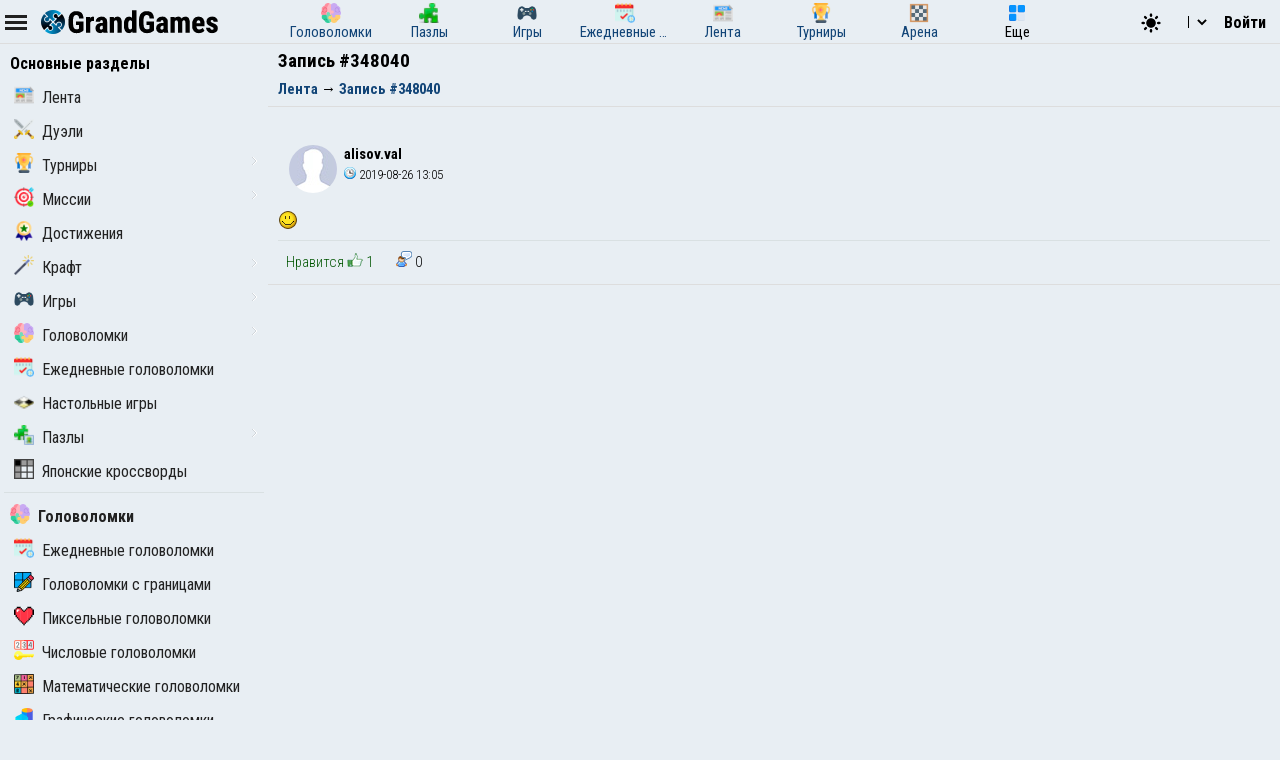

--- FILE ---
content_type: text/html; charset=UTF-8
request_url: https://grandgames.net/post/348040
body_size: 8123
content:
<!DOCTYPE html>
<html lang="ru" data-theme="light">
  <head>
    <script>
      StartGameTime = new Date()

      

      const isDark = window.matchMedia && window.matchMedia('(prefers-color-scheme: dark)').matches

      const needTheme = isDark ? 'dark' : 'light'
      document.documentElement.setAttribute('data-theme', needTheme)

      addEventListener('DOMContentLoaded', () => {
        // Если пользователь еще не выбирал тему, используем системные настройки
        RememberVal(needTheme, 'theme')
      })

      
    </script>
    <meta charset="UTF-8" />
    <meta name="viewport" content="minimum-scale=1, width=device-width,initial-scale=1, user-scalable=yes" />
    <title>Запись #348040</title>
    <link rel="apple-touch-icon" sizes="180x180" href="/apple-touch-icon.png" />
    <link rel="icon" type="image/png" sizes="32x32" href="/favicon-32x32.png" />
    <link rel="icon" type="image/png" sizes="16x16" href="/favicon-16x16.png" />
    <link rel="icon" href="/favicon.svg" type="image/svg+xml" />
    <link rel="manifest" href="/site.webmanifest" />
    <style>
      .OnlyMobile {
        display: none;
      }
    </style>
    
    
<link rel="alternate" hreflang="ru" href="https://grandgames.net/post/348040" />
<link rel="alternate" hreflang="en" href="https://en.grandgames.net/post/348040" />
<link rel="alternate" hreflang="de" href="https://de.grandgames.net/post/348040" />
<link rel="alternate" hreflang="uk" href="https://ua.grandgames.net/post/348040" />
<link rel="alternate" hreflang="fr" href="https://fr.grandgames.net/post/348040" />
<link rel="alternate" hreflang="be" href="https://by.grandgames.net/post/348040" />
<link rel="alternate" hreflang="hr" href="https://hr.grandgames.net/post/348040" />
<link rel="alternate" hreflang="sr" href="https://sr.grandgames.net/post/348040" />
<link rel="alternate" hreflang="pl" href="https://pl.grandgames.net/post/348040" />
<link rel="alternate" hreflang="pt" href="https://pt.grandgames.net/post/348040" />
<link rel="alternate" hreflang="es" href="https://es.grandgames.net/post/348040" />
<link rel="alternate" hreflang="ja" href="https://jp.grandgames.net/post/348040" />
<link rel="alternate" hreflang="tr" href="https://tr.grandgames.net/post/348040" />
<link rel="alternate" hreflang="it" href="https://it.grandgames.net/post/348040" />

    
    
    <meta name="robots" content="noindex, follow" />
    
    
    <meta property="og:url" content="https://grandgames.net/post/348040" />
    <link rel="canonical" href="https://grandgames.net/post/348040" />
    
    <meta name="yandex-verification" content="1367d43d1987bd48" />
    <meta name="description" content="Запись #348040" />
    <meta property="og:title" content="Запись #348040" />
    <meta property="og:description" content="Запись #348040" />
    <meta property="og:type" content="website" />
    <meta property="gg:id" content="0" />
    <meta property="gg:tbl" content="" />
    <meta name="keywords" content="" />
    <meta name="framepath" content="" />
    <meta name="mailru-verification" content="b56f07f087daa19a" />
    
    
    <script>
    LG=[];
    LG['sure']="Вы уверены?";
    LG['realleave']="Вы уверены что хотите покинуть страницу?";
    LG['nomoney']="У Вас не достаточно игровых монет!";
    LG['onlyreg']="Только для зарегистрированных пользователей!";
    LG['notsolved']="Головоломка еще не решена!";
    LG['ostalos']="Осталось заполнить:";
    LG['rew_hint']="Вы хотите посмотреть рекламу и получить подсказки бесплатно?";
    LG['no_rew']="Не удалось подобрать рекламу";
    LG['error']="Произошла ошибка!";
    LG['manyrequest']="Слишком много запросов, повторите через минуту";
</script>

    <script type="text/javascript">
      wssServer= 'wss://wss.grandgames.net';
      SiteName = 'https://grandgames.net';
      SiteLang = 'ru';
      FallbackLang = 'ru';
      GGID = 0;
        StaticURL = ''
      PUID = 0
      UIND = 0;
        UserLogin = ''
      
      RU = '/post/348040'
      GlAT = 6;
        UserNA = 0;
        nowTheme =
          'light'
      AllowPush = 1;
        gameData = {};
        reactData = {};
    </script>

    <link rel="preconnect" href="https://fonts.googleapis.com" />
    <link rel="preconnect" href="https://fonts.gstatic.com" crossorigin />
    <link
      href="https://fonts.googleapis.com/css2?family=Roboto+Condensed:wght@300;400;700&display=swap"
      rel="stylesheet"
    />

    <style>
      * {
        font-family: 'Roboto Condensed', sans-serif;
        font-size: 11pt;
      }
    </style>

    <script src="/js/jquery321mdf.min.js?3"></script>
    <script src="/js/top.js?v=5411"></script>

    <script>
      useLegacySDK=true;
      
      streamMode = true
      //console.log('gg_showbnav')
      console.log('gg_hidebnav')
      console.info('GAT: Crl Asn', GlAT)
      AppVersion = 0;
        SiteVersion = 5411;
        
        RBlock = 0;
        FeedID = 0;
        LastMesID = 0;
        CurUser = 0;
        currentURL =
          ''
      IsTNM = 0;
        //if (!GGID) console.log('gg_ad_newpage');
        
        

          

      function stopError() {
        return true
      }
      window.onerror = stopError
    </script>

    <script src="/js/gg.js?5411"></script>

    

    

    <link
      id="maintheme"
      type="text/css"
      rel="stylesheet"
      href="/css/main.css?v=5411"
      media="all"
    />

    <style>
      
      .onlyapp {
          display: none;
      }
      
    </style>

    

    

    










    
    

    <script defer src="/js/bottom.js?v=5411"></script>
    <script defer src="/js/bottom-extra.js?v=5411"></script>
  </head>
  <body
    class=""
  >
    <header id="mainheader">
      <div id="top_header">
        <div id="head-left" class="top-cont">
          <img
            id="leftmenubut"
            src="/img/32/menu.png"
            alt="Menu"
            class="pointer menu-contrast"
            onclick="ToggleMenu();"
          />
          <div id="main-top-logo">
            <a href='/'> <img alt='GrandGames' class='dark-invert' class='logo_site' height='24' width='178'
                  src='/img/logo_high2.png'
                  srcset='/img/logo_high2.png 2x,
                          /img/logo_low2.png 1x'
                   /></a>
          </div>
        </div>

        <div id="head-playmode" class="top-cont" style="display: none; column-gap: 3px">
          <img
            width="32"
            height="32"
            src="/img/32/fullscreen.png"
            alt="&#x26F6;"
            id="top_fs_but"
            onclick="doFullScreen();"
            title="На весь экран"
            class="pointer menu-contrast"
          />
          <img
            width="32"
            height="32"
            src="/img/32/pause.png"
            alt="&#10074;&#10074;"
            id="head-playmode-button"
            onclick="doPauseGame()"
            title="Пауза"
            class="pointer menu-contrast"
          />
          <span
            class="agtimer bold"
            id="top_time"
            style="font-size: 12pt; cursor: pointer; margin-left: 5px"
            onclick="doPauseGame()"
            >00:00</span
          >
          <span
            class="bold"
            id="top_score"
            style="font-size: 12pt; cursor: pointer; margin-left: 5px"
            onclick="doPauseGame.pauseGame()"
          ></span>
          <span class="bold" id="enemy_score"></span>
        </div>
        <div id="head-middle" class="top-cont">
          <nav id="main-menu">
  <ul>
    <li title="Головоломки">
      <a href="/brainteasers">
        <div><img width="20" height="20" src="/img/menu/brainteasers.png" alt="-" /></div>
        <div>Головоломки</div>
      </a>
    </li>

    <li title="Пазлы">
      <a href="/puzzle">
        <div><img width="20" height="20" src="/img/menu/puzzleonline.png" alt="-" /></div>
        <div>Пазлы</div>
      </a>
    </li>

    <li title="Игры">
      <a href="/games">
        <div><img width="20" height="20" src="/img/menu/games.png" alt="-" /></div>
        <div>Игры</div>
      </a>
    </li>

    <li class="can-more">
      <a href="/dailypuzzles" title="Ежедневные головоломки">
        <div><img width="20" height="20" src="/img/menu/daily.png" alt="-" /></div>
        <div>Ежедневные головоломки</div>
      </a>
    </li>

    <li title="Лента" class="can-more">
      <a href="/feed">
        <div><img width="20" height="20" src="/img/menu/lenta.png" alt="-" /></div>
        <div>Лента</div>
      </a>
    </li>

    <li title="Турниры" class="can-more">
      <a href="/tournaments">
        <div><img width="20" height="20" src="/img/menu/tournaments.png" alt="-" /></div>
        <div>Турниры</div>
      </a>
    </li>



    <li  class="can-more">
      <a href="https://arena.grandgames.net" title="Арена">
        <div><img width="20" height="20" src="/img/menu/arena.png" alt="-" /></div>
        <div>Арена</div>
      </a>
    </li>

    <li id="open-more">
      <div><img width="20" height="20" src="/img/menu/more.png" alt="-" /></div>
      <div>Еще</div>
    </li>
  </ul>

  <div id="more-menu" class="more-hidden">
    <ul id="more-menu-list">

      <li title="Главная страница">
        <a href="/">
          <div><img width="20" height="20" src="/img/menu/grandgames.png" alt="-" /></div>
          <div>Главная</div>
        </a>
      </li>



      <li>
        <a href="/missions" title="Миссии">
          <div><img width="20" height="20" src="/img/menu/missions.png" alt="-" /></div>
          <div>Миссии</div>
        </a>
      </li>

      <li>
        <a href="/achievements" title="Достижения">
          <div><img width="20" height="20" src="/img/menu/achievements.png" alt="-" /></div>
          <div>Достижения</div>
        </a>
      </li>

      <li>
        <a href="/craft" title="Крафт">
          <div><img width="20" height="20" src="/img/menu/craft.png" alt="-" /></div>
          <div>Крафт</div>
        </a>
      </li>

      <li>
        <a href="/duels" title="Дуэли">
          <div><img width="20" height="20" src="/img/menu/duels.png" alt="-" /></div>
          <div>Дуэли</div>
        </a>
      </li>

      <li title="Японские кроссворды">
        <a href="/nonograms">
          <div><img width="20" height="20" src="/img/menu/nonograms.png" alt="-" /></div>
          <div>Японские кроссворды</div>
        </a>
      </li>
      <li>
        <a href="/mahjong" title="Маджонг">
          <div><img width="20" height="20" src="/img/menu/mahjong.png" alt="-" /></div>
          <div>Маджонг</div>
        </a>
      </li>
    </ul>
  </div>
</nav>
<script src="/js/main-menu.js?v=5411"></script>

        </div>

        <div id="head-right" class="top-cont">
          <div id="top-icons">
            <div class="pointer" style="padding-top: 2px" onclick="nextTheme();">
              <svg
                width="24"
                heigth="24"
                aria-hidden="true"
                id="theme-dark-icon"
                fill="currentColor"
                viewBox="0 0 20 20"
                xmlns="http://www.w3.org/2000/svg"
              >
                <path d="M17.293 13.293A8 8 0 016.707 2.707a8.001 8.001 0 1010.586 10.586z"></path>
              </svg>

              <svg
                width="24"
                heigth="24"
                aria-hidden="true"
                id="theme-light-icon"
                fill="currentColor"
                viewBox="0 0 20 20"
                xmlns="http://www.w3.org/2000/svg"
              >
                <path
                  d="M10 2a1 1 0 011 1v1a1 1 0 11-2 0V3a1 1 0 011-1zm4 8a4 4 0 11-8 0 4 4 0 018 0zm-.464 4.95l.707.707a1 1 0 001.414-1.414l-.707-.707a1 1 0 00-1.414 1.414zm2.12-10.607a1 1 0 010 1.414l-.706.707a1 1 0 11-1.414-1.414l.707-.707a1 1 0 011.414 0zM17 11a1 1 0 100-2h-1a1 1 0 100 2h1zm-7 4a1 1 0 011 1v1a1 1 0 11-2 0v-1a1 1 0 011-1zM5.05 6.464A1 1 0 106.465 5.05l-.708-.707a1 1 0 00-1.414 1.414l.707.707zm1.414 8.486l-.707.707a1 1 0 01-1.414-1.414l.707-.707a1 1 0 011.414 1.414zM4 11a1 1 0 100-2H3a1 1 0 000 2h1z"
                ></path>
              </svg>
            </div>

            <script>
  function changeLang(e) {
    var lg = e.options[e.selectedIndex].value

    if (lg == 'ru') {
      location.href = 'https://grandgames.net/post/348040'
      AppQ('setlang', 'ru')
    } else {
      location.href = 'https://' + lg + '.grandgames.net/post/348040'
      AppQ('setlang', 'en')
    }
  }
</script>

<select id="lang_select" class="pointer" onchange="changeLang(this)">
  <option 
    value="en" title='English'> EN &nbsp; &nbsp; English
  </option>

  <option 
    value="es" class='pointer' title='Español'> ES &nbsp; &nbsp; Español
  </option>

  <option 
    value="pt" class='pointer' title='Português'> PT &nbsp; &nbsp; Português
  </option>

  <option 
    value="by" class='pointer' title='Беларуская'> BY &nbsp; &nbsp; Беларуская
  </option>

  <option 
    value="ua" class='pointer' title='Українська'> UA &nbsp; &nbsp; Українська
  </option>

  <option 
    selected
    value="ru" class='pointer' title='Русский'> RU &nbsp; &nbsp; Русский
  </option>

  <option 
    value="sr" class='pointer' title='Српски'> SR &nbsp; &nbsp; Српски
  </option>

  <option 
    value="pl" class='pointer' title='Polski'> PL &nbsp; &nbsp; Polski
  </option>

  <option 
    value="hr" class='pointer' title='Hrvatski'> HR &nbsp; &nbsp; Hrvatski
  </option>

  <option 
    value="de" class='pointer' title='Deutsch'> DE &nbsp; &nbsp; Deutsch
  </option>

  <option 
    value="fr" class='pointer' title='Français'> FR &nbsp; &nbsp; Français
  </option>

  <option 
    value="jp" class='pointer' title='日本語'> JP &nbsp; &nbsp; 日本語
  </option>

  <option 
    value="tr" class='pointer' title='Türkçe'> TR &nbsp; &nbsp; Türkçe
  </option>

  <option 
    value="it" class='pointer' title='Italiano'> IT &nbsp; &nbsp; Italiano
  </option>
</select>

            
            <a class='top-info-button pointer' onclick='gg.showTPL("auth")' id='sign-button'>Войти</a>
<div id='hidden-top-info' style='display: none' >
  <div class='top-info-button no-middle' id='top-login-text' >
  </div>
</div>



            
          </div>
        </div>
      </div>
    </header>
    <img src="/img/app/32/hidefp.png" alt="X" id="fb_hider" onclick="TGFB();" />
    <div id="all">
      <div id="left_panel">
        <div id="left_panel_in" class="panel_in">
          <div id="menu-logo">
            <a href='/'> <img alt='GrandGames' class='dark-invert' class='logo_site' height='24' width='178'
                  src='/img/logo_high2.png'
                  srcset='/img/logo_high2.png 2x,
                          /img/logo_low2.png 1x'
                   /></a>
          </div>
          <nav class="nav">
            <ul><li class="menu_break pointer">Основные разделы</li><li id="menu_lenta"><a href="/feed"><img width="20" height="20" src="/img/menu/lenta.png" alt="-">Лента</a></li><li id="menu_duels"><a href="/duels"><img width="20" height="20" src="/img/menu/duels.png" alt="-">Дуэли</a></li><li id="menu_tournaments"><a href="/tournaments"><img width="20" height="20" src="/img/menu/tournaments.png" alt="-">Турниры</a><div class="menu_expander"></div><ul class="submenu"><li><a href="/tournaments/me">С моим участием</a></li></ul></li><li id="menu_missions"><a href="/missions"><img width="20" height="20" src="/img/menu/missions.png" alt="-">Миссии</a><div class="menu_expander"></div><ul class="submenu"><li><a href="/missions/add">Добавить миссию</a></li><li><a href="/missions/moder">Новые миссии</a></li></ul></li><li id="menu_achievements"><a href="/achievements"><img width="20" height="20" src="/img/menu/achievements.png" alt="-">Достижения</a></li><li id="menu_craft"><a href="/craft"><img width="20" height="20" src="/img/menu/craft.png" alt="-">Крафт</a><div class="menu_expander"></div><ul class="submenu"><li><a href="/craft/prize">Ежедневный приз</a></li><li><a href="/craft/manage">Управление предметами</a></li><li><a href="/craft/info">Энциклопедия</a></li><li><a href="/craft/market">Рынок</a></li><li><a href="/craft/market/sell">Продать ресурсы</a></li><li><a href="/craft/inventory">Инвентарь</a></li><li><a href="/craft/stickers">Стикеры</a></li><li><a href="/craft/code">Активировать код</a></li><li><a href="/craft/sellstat">Статистика продаж</a></li></ul></li><li id="menu_games"><a href="/games"><img width="20" height="20" src="/img/menu/games.png" alt="-">Игры</a><div class="menu_expander"></div><ul class="submenu"><li><a href="/games/add">Добавить игру</a></li></ul></li><li id="menu_brainteasers"><a href="/brainteasers"><img width="20" height="20" src="/img/menu/brainteasers.png" alt="-">Головоломки</a><div class="menu_expander"></div><ul class="submenu"><li><a href="/brainteasers/hardly">Сложные</a></li><li><a href="/brainteasers/simplest">Самые простые</a></li><li><a href="/brainteasers/moder">Модерация головоломок</a></li></ul></li><li id="menu_daily"><a href="/dailypuzzles"><img width="20" height="20" src="/img/menu/daily.png" alt="-">Ежедневные головоломки</a></li><li id="menu_arena"><a href="https://arena.grandgames.net/ru"><img width="20" height="20" src="/img/menu/tablegames.png" alt="-">Настольные игры</a><li id="menu_puzzles"><a href="/puzzle"><img width="20" height="20" src="/img/menu/puzzles.png" alt="-">Пазлы</a><div class="menu_expander"></div><ul class="submenu"><li><a href="/puzzle/online">Конструктор пазлов</a></li><li><a href="/puzzle/rand">Случайный пазл</a></li><li><a href="/puzzle/upload">Добавить пазл</a></li><li><a href="/puzzle/moder">Модерация пазлов</a></li><li><a href="/puzzle/tags">Теги</a></li></ul></li><li id="menu_nonograms"><a href="/nonograms"><img width="20" height="20" src="/img/menu/nonograms.png" alt="-">Японские кроссворды</a></li><hr><ul>
  <li class="menu_break">
    <a href="/brainteasers"
      ><img
        width="20"
        height="20"
        src="/img/menu/brainteasers.png"
        alt="-"
      />Головоломки</a
    >
  </li>

  <li>
    <a href="/dailypuzzles"
      ><img width="20" height="20" src="/img/menu/daily.png" alt="-" />Ежедневные головоломки</a
    >
  </li>


  <li>
    <a href="/borders"
      ><img width="20" height="20" src="/img/menu/borders.png" alt="-" />Головоломки с границами</a
    >
  </li>

  <li>
    <a href="/pixels"
      ><img width="20" height="20" src="/img/menu/pixels.png" alt="-" />Пиксельные головоломки</a
    >
  </li>

  <li>
    <a href="/numerics"
      ><img width="20" height="20" src="/img/menu/numerics.png" alt="-" />Числовые головоломки</a
    >
  </li>

  <li>
    <a href="/math"><img width="20" height="20" src="/img/menu/math.png" alt="-" />Математические головоломки</a>
  </li>

  <li>
    <a href="/graphics"
      ><img width="20" height="20" src="/img/menu/graphics.png" alt="-" />Графические головоломки</a
    >
  </li>

  <li>
    <a href="/tiles"
      ><img width="20" height="20" src="/img/menu/tiles.png" alt="-" />Головоломки с плитками</a
    >
  </li>

  <li>
    <a href="/assembly"
      ><img width="20" height="20" src="/img/menu/assembly.png" alt="-" />Головоломки из картинок</a
    >
  </li>

  <li>
    <a href="/pasjans"
      ><img width="20" height="20" src="/img/menu/pasjans.png" alt="-" />Пасьянсы</a
    >
  </li>

  <li>
    <a href="/sudokus"
      ><img width="20" height="20" src="/img/menu/sudokus.png" alt="-" />Разновидности судоку</a
    >
  </li>
  <li>
    <a href="/multisudoku"
      ><img width="20" height="20" src="/img/menu/multisudoku.png" alt="-" />Мульти-судоку</a
    >
  </li>

  <li>
    <a href="/words"
      ><img width="20" height="20" src="/img/menu/words.png" alt="-" />Словесные головоломки</a
    >
  </li>

  <li>
    <a href="/otherpuzzles"
      ><img
        width="20"
        height="20"
        src="/img/menu/otherpuzzles.png"
        alt="-"
      />Другие игры и головоломки</a
    >
  </li>
</ul>
<hr><ul>
  <li class="menu_break">
    Популярные головоломки
  </li>

  <li>
    <a href="/mahjong"
      ><img width="20" height="20" src="/img/menu/mahjong.png" alt="-" />Маджонг</a
    >
  </li>
  <li>
    <a href="/ballsort"
      ><img width="20" height="20" src="/img/menu/ballsort.png" alt="-" />Шарики в колбах</a
    >
  </li>

  <li>
    <a href="/pipes"
      ><img width="20" height="20" src="/img/menu/pipes.png" alt="-" />Трубы</a
    >
  </li>

  <li>
    <a href="/nonograms"
      ><img width="20" height="20" src="/img/menu/nonograms.png" alt="-" />Японские кроссворды</a
    >
  </li>
</ul>
<hr><li class="menu_break pointer mt10">Разделы</li><li id="menu_vip_title"><a href="/vip"><img width="20" height="20" src="/img/menu/vip_title.png" alt="-">Отключить рекламу</a></li><li id="menu_donate"><a href="/donate"><img width="20" height="20" src="/img/menu/donate.png" alt="-">Помощь проекту</a></li><li id="menu_rating"><a href="/rating"><img width="20" height="20" src="/img/menu/rating.png" alt="-">Рейтинг</a></li><li id="menu_slovar"><a href="/slovo"><img width="20" height="20" src="/img/menu/slovar.png" alt="-">Словарь</a></li><li id="menu_fame"><a href="/fame"><img width="20" height="20" src="/img/menu/fame.png" alt="-">Аллея славы</a></li><li id="menu_craftplanet"><a href="/planet"><img width="20" height="20" src="/img/menu/craftplanet.png" alt="-">Исследование планеты</a></li><li id="menu_info"><a href="/info"><img width="20" height="20" src="/img/menu/info.png" alt="-">Информация</a></li><li id="menu_arena"><a href="https://arena.grandgames.net/ru"><img width="20" height="20" src="/img/menu/tablegames.png" alt="-">GrandGames Arena</a></ul>



            
          </nav>
        </div>
      </div>
      <div id="main_panel">
        <div id="rb_cont">
          <div id="top_page_info">
            
            
<div id="h1">
  <h1>
    Запись #348040
  </h1>
  
  
  <nav  id="top_navigation"><ol  itemscope itemtype="https://schema.org/BreadcrumbList"><li itemprop="itemListElement" itemscope
      itemtype="https://schema.org/ListItem"><a itemprop="item" href="https://grandgames.net/feed"><span itemprop="name" id="bc_elm_1">Лента</span></a><meta itemprop="position" content="1" /></li> &#8594; <li itemprop="itemListElement" itemscope
      itemtype="https://schema.org/ListItem"><a itemprop="item" href=""><span itemprop="name" id="bc_elm_2">Запись #348040</span></a><meta itemprop="position" content="2" /></li></ol></nav>
  
</div>




            

            

            

            
            

            

            
          </div>

          


          
          <div id="lenta_cont"><div class="komments"><div class="kmn" id="tr_348040">
    

    
    <div class="kmn_h"><a href="/user/alisov.val"><img width="48" height="48" class="top_img" src="/img/nofoto4.jpg" alt="" /></a> <b>alisov.val</b>
    
    
<span class="onlinet">
  
  
  
  
</span>

    
    <div>
            <span class="k_title">
                
                
                <img src="/img/icon/small/time.png" alt="" />
                2019-08-26 13:05
                
                
            </span>

    </div>
</div>
    
    <a name="id348040"></a>
    <div class="f_mes" id="msg_348040">
         <img alt="good" src="https://grandgames.net/img/smile/new/good.gif" />  
    </div>


    <hr>

    <div class="kmn_acts">
        <span class="hands">
        <span class="hand handup" abbr="348040" id="g_plus_348040">Нравится <img src="/img/za.png" alt="+"> 1</span> &nbsp;
        
        &nbsp;
        
        <span class="btxt"><img src="/img/icon/message.png" alt=""> 0</span>
        

        </span>
    </div>
    
    
</div></div></div>









<div class="lookab noplay" style="min-height: 320px">
  <script
    async
    src="https://pagead2.googlesyndication.com/pagead/js/adsbygoogle.js?client=ca-pub-5739592199182283"
    crossorigin="anonymous"
  ></script>
  <!-- gg_adstop_desk_970x250 -->
  <ins
    class="adsbygoogle lookab2"
    style="display: block"
    data-ad-client="ca-pub-5739592199182283"
    data-ad-slot="5564314331"
    data-ad-format="auto"
    data-full-width-responsive="true"
  ></ins>
  <script>
    ;(adsbygoogle = window.adsbygoogle || []).push({})
  </script>
</div>















<div
  class="lookab noplay"
  style="width: 100%; text-align: center; min-height: 320px; margin-top: 10px; margin-bottom: 10px"
>
  <script
    async
    src="https://pagead2.googlesyndication.com/pagead/js/adsbygoogle.js?client=ca-pub-5739592199182283"
    crossorigin="anonymous"
  ></script>
  <!-- ggBottom -->
  <ins
    class="adsbygoogle"
    style="display: block"
    data-ad-client="ca-pub-5739592199182283"
    data-ad-slot="7708876349"
    data-ad-format="auto"
    data-full-width-responsive="true"
  ></ins>
  <script>
    ;(adsbygoogle = window.adsbygoogle || []).push({})
  </script>
</div>




        </div>

        <footer id="footer" >
          <div id="trends"></div>
          <div class="fnavi">
            <ul>
              <li>
                <a href="/copyright">Правообладателям</a>
              </li>
              <li>
                <a href="/webmasters">Вебмастерам</a>
              </li>
            </ul>
          </div>

          <div class="fnavi">
            <ul>
              <li><a href="/post/451494">Credits</a></li>
              <li>
                <a href="/contact">Обратная связь</a>
              </li>
            </ul>
          </div>

          <div class="fnavi" id="navi2">
            <a href="/"
              ><img
                id="logo_bottom"
                class="dark-invert"
                width="300"
                height="40"
                src="/img/gglogo2.png"
                alt="GrandGames"
            /></a>
          </div>

          


          <div id="footertxt">
            <p>
              <a href="/termsofuse">Политика конфиденциальности, информация об обработке персональных данных и условия использования сайта</a>
            </p>
            <p>
              <b>GrandGames</b>
              Игры и головоломки онлайн. При копировании материалов прямая индексируемая ссылка обязательна. © 2011-2026.
              
            </p>
          </div>
          
        </footer>
      </div>

      <div id="right_panel">
        <div id="right_panel_in" class="panel_in">
          

          






<div class="lookab onlyhuge">
  <script
    async
    src="https://pagead2.googlesyndication.com/pagead/js/adsbygoogle.js?client=ca-pub-5739592199182283"
    crossorigin="anonymous"
  ></script>
  <!-- gg_adsright_300x600 -->
  <ins
    class="adsbygoogle lookab2"
    style="display: inline-block; width: 300px; height: 600px"
    data-ad-client="ca-pub-5739592199182283"
    data-ad-slot="6125806716"
  ></ins>
  <script>
    ;(adsbygoogle = window.adsbygoogle || []).push({})
  </script>
</div>
<hr class="onlyhuge" />





<div style="display: flex; justify-content: center; width: 100%">
  <a href="/vip" class="prbut">Отключить рекламу</a>
</div>


          <nav class='nav' style='margin-bottom: 5px'>
  <h2 style='margin: 5px'>Быстрый доступ &nbsp; <img src='/img/icon/edit.png' alt='&#9998;' width='16' height='16' onclick='editFastLinks()' /></h2>
  <ul id='fast-links'>
    <li class='pointer' id='fast-links-add'>
      <a onclick='addFastLink("lenta","Запись #348040")'><img alt='' height='16' src='/img/64/favorite.png' width='16' />Добавить текущую страницу</a>
    </li>
  </ul>
</nav>
<script>
  setTimeout(setFastLinks,0)
</script>

          

          

          

          <div class="in_rignt">
            
            
            
            <nav class="nav">
              <ul>
                <li class="menu_break pointer">
                  <a href="/tournaments">Ближайшие турниры</a>
                  <li><a href='/tournaments/32696'><img height='16' width='16' src='/img/menu/grandgames.png' alt='' />Daily Battle</a> <small style='float: right'>416 min.</small></li><li><a href='/tournaments/32786'><img height='16' width='16' src='/img/menu/grandgames.png' alt='' />Daily Pro</a> <small style='float: right'>896 min.</small></li><li><a href='/tournaments/32785'><img height='16' width='16' src='/img/menu/grandgames.png' alt='' />Daily Standard</a> <small style='float: right'>956 min.</small></li><li><a href='/tournaments/32784'><img height='16' width='16' src='/img/menu/grandgames.png' alt='' />Daily Amateur</a> <small style='float: right'>1016 min.</small></li><li><a href='/tournaments/32779'><img height='16' width='16' src='/img/menu/bejeweled2.png' alt='' />Diamonds 2 Weekly</a> <small style='float: right'>1026 min.</small></li>
                </li>
              </ul>
            </nav>
            
            <div class="cards-list flexcenter" style="padding: 5px">
              
            </div>
          </div>
        </div>
      </div>
    </div>

    

    <div id="ajaxtags" style="display: none; position: absolute">
      <select id="ajaxtagslist" size="5" onChange="SetCurTag(this);"></select>
    </div>

    <script type="text/javascript" src="/js/facebox/facebox.js"></script>
    <div id="wsmes" style="display: none" onclick="jQuery(this).hide();">New message</div>

    

    <div id="sucreturn" onclick="MinExp()">
      Вернуть свернутое окно
    </div>

    <div id="nfsblock">
      <div id="nfscloser">&#10060;</div>
      <div id="nfsin"></div>
    </div>

    <script>
      document.getElementById('nfsblock').addEventListener('mousedown', function (e) {
        if (e.target.id === 'nfsblock') {
          gg.closeModal()
        }
      })

      document.getElementById('nfscloser').addEventListener('click', function (e) {
        gg.closeModal()
      })

      
    </script>

    <script>
      
      
      
    </script>
    <img
      id="scrollupbut"
      onclick="$('html, body').animate({scrollTop: 0}, 400);"
      alt="↑"
      title="↑"
      src="/img/scrollup.png"
    />
    

    <div id="md-box-cont">
      <div id="md-box-inner"></div>
    </div>

    
    
    <!-- Google tag (gtag.js) -->
    <script async src="https://www.googletagmanager.com/gtag/js?id=Ggit W93D"></script>
    <script>
      window.dataLayer = window.dataLayer || []
      function gtag() {
        dataLayer.push(arguments)
      }
      gtag('js', new Date())
      gtag('config', 'G-PXFKHYW93D')
    </script>
    

    
  </body>
</html>


--- FILE ---
content_type: text/html; charset=utf-8
request_url: https://www.google.com/recaptcha/api2/aframe
body_size: 266
content:
<!DOCTYPE HTML><html><head><meta http-equiv="content-type" content="text/html; charset=UTF-8"></head><body><script nonce="xFNLuls55T_3lloPbchZ0Q">/** Anti-fraud and anti-abuse applications only. See google.com/recaptcha */ try{var clients={'sodar':'https://pagead2.googlesyndication.com/pagead/sodar?'};window.addEventListener("message",function(a){try{if(a.source===window.parent){var b=JSON.parse(a.data);var c=clients[b['id']];if(c){var d=document.createElement('img');d.src=c+b['params']+'&rc='+(localStorage.getItem("rc::a")?sessionStorage.getItem("rc::b"):"");window.document.body.appendChild(d);sessionStorage.setItem("rc::e",parseInt(sessionStorage.getItem("rc::e")||0)+1);localStorage.setItem("rc::h",'1769335429208');}}}catch(b){}});window.parent.postMessage("_grecaptcha_ready", "*");}catch(b){}</script></body></html>